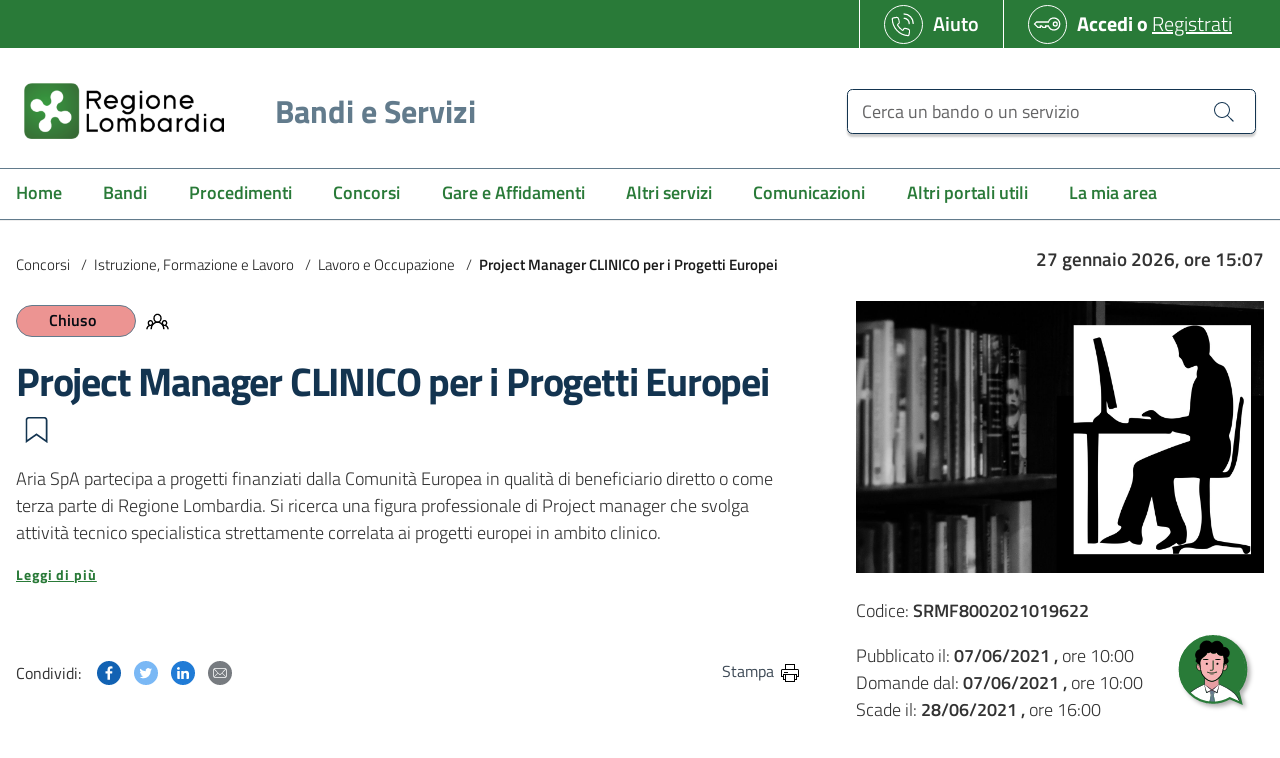

--- FILE ---
content_type: text/html;charset=UTF-8
request_url: https://www.bandi.regione.lombardia.it/servizi/servizio/bandi/istruzione-formazione-lavoro/lavoro-occupazione/program-manager-clinico-SRMF8002021019622
body_size: 15473
content:
<!DOCTYPE HTML>
<html lang="it-IT" xml:lang="it-IT"
xmlns="http://www.w3.org/1999/xhtml">

<head>
  <title>Concorsi | Bandi e Servizi</title>
  <meta charset="UTF-8" />
  <meta name="viewport" content="width=device-width, initial-scale=1.0" />
  <meta http-equiv="X-UA-Compatible" content="ie=edge" />
  

  <meta name="copyright" content="Regione Lombardia" />
  <meta name="author" content="Regione Lombardia" />
  <link rel="canonical" href="https://www.bandi.regione.lombardia.it/servizi/servizio/bandi/istruzione-formazione-lavoro/lavoro-occupazione/program-manager-clinico-SRMF8002021019622" />

  
    <meta name="keywords" content="istruzione formazione lavoro, lavoro occupazione" />
    <meta name="description" content="Aria SpA partecipa a progetti finanziati dalla Comunità Europea in qualità di beneficiario diretto o come terza parte di Regione Lombardia. Si ricerca una figura professionale di Project manager che svolga attività tecnico specialistica strettamente correlata ai progetti europei in ambito clinico." />
    
      
        <meta property="og:image" content="https://dam.regione.lombardia.it/images/consigli_%2Bconcorsi_751.jpg" />
      
        <meta property="twitter:title" content="Program Manager CLINICO" />
      
        <meta property="twitter:description" content="Aria SpA partecipa a progetti finanziati dalla Comunità Europea in qualità di beneficiario diretto o come terza parte di Regione Lombardia. Si ricerca una figura professionale di Program manager che svolga attività tecnico specialistica strettamente correlata ai progetti ..." />
      
        <meta property="og:title" content="Program Manager CLINICO" />
      
        <meta property="og:description" content="Aria SpA partecipa a progetti finanziati dalla Comunità Europea in qualità di beneficiario diretto o come terza parte di Regione Lombardia. Si ricerca una figura professionale di Program manager che svolga attività tecnico specialistica strettamente correlata ai progetti europei in ambito clinico." />
      
        <meta property="twitter:image" content="https://dam.regione.lombardia.it/images/consigli_%2Bconcorsi_751.jpg" />
      
    
  
  
  <meta property="og:type" content="article" />
  <meta name="twitter:card" content="summary_large_image" />
  <meta property="og:url" content="https://www.bandi.regione.lombardia.it/servizi/servizio/bandi/istruzione-formazione-lavoro/lavoro-occupazione/program-manager-clinico-SRMF8002021019622" />

  <meta name="robots" content="index, follow" />
  <meta name="revisit-after" content="3 Days" />

  <meta name="mobile-web-app-capable" content="yes" />
  <meta name="application-name" content="Regione Lombardia" />

  <meta name="apple-mobile-web-app-capable" content="yes" />
  <meta name="apple-mobile-web-app-status-bar-style" content="#297A38" />
  <meta name="apple-mobile-web-app-title" content="Regione Lombardia" />
  <meta name="format-detection" content="telephone=no" />
  <meta name="msapplication-TileColor" content="#297A38" />
  <meta name="theme-color" content="#297A38" />
  <link rel="shortcut icon" href="/servizi/static/assets/favicon.ico" type="image/png" />

  

  <script>
    window.__PUBLIC_PATH__ = "\/servizi\/static\/fonts";
    window.__CONTEXT_PATH__ = "\/servizi";
    window.__SERVICE_TYPE__ = "concorsi"
    window.__IS_LOGGED__ = false;
    window.__ERROR_MSG__ = "Si \u0026egrave; verificato un errore imprevisto, si prega di contattare l\u0026#39;assistenza.";
    window.__ERROR_ICON__ = "it-error";
    window.__ERROR_COLOR_ICON__ = "icon-danger";
    window.__BOL_HOSTNAME__ = "nd";
    window.__BOL_BASEURL__ = "ndnull";
  </script>
  <link rel="stylesheet" type="text/css" href="/servizi/static/css/bootstrap-italia.min.css" />
<meta property="og:type" content="article" />
<meta name="twitter:card" content="summary" />
<meta http-equiv="refresh" content="90" />
<link rel="stylesheet" type="text/css" href="/servizi/public/css/dettaglio.min.css" />
<link rel="stylesheet" type="text/css" href="/servizi/public/css/print.min.css" media="print" />
</head>

<body class="concorsi it_IT detail">
  <div class="loader">
    <div class="spin"></div>
  </div>
  
  <header>

    
    <div class="it-header-slim-wrapper px-2">
        <div class="container-fluid">
          <div class="row">
            <div class="col-12">
              <div class="it-header-slim-wrapper-content min-height-48">
                <a aria-label="Bandi e Servizi | Regione Lombardia" class="d-lg-block navbar-brand ml-2" href="/servizi/home">
                  <img
                  src="/servizi/static/img/logo-regione-bianco.png"
                  alt="Bandi e Servizi | Regione Lombardia" />
                </a>
                
                  
	<div class="header-slim-right-zone white-border-color- d-none d-md-flex">
      <div class="btn btn-primary btn-icon w-100 btn-rl disabled" aria-disabled="true">
        <span class="rounded-icon white-border-color-">
          <svg class="icon icon-primary white-color">
            <use xlink:href="/servizi/static/svg/sprite.svg#it-telephone"></use>
          </svg>
        </span>
        <span class="d-block white-color"><a href="/servizi/assistenza" class="noLine">Aiuto</a></span>
      </div>
      </div>

                  
	
	<div class="header-slim-right-zone white-border-color-">
	  <div class="btn btn-primary btn-icon w-100 btn-rl disabled" aria-disabled="true">
	    <span class="rounded-icon white-border-color-">
	      <svg class="icon icon-primary white-color">
	        <use xlink:href="/servizi/static/svg/sprite.svg#it-key"></use>
	      </svg>
	    </span>
	    <span class="d-block white-color font-weight-bold"><a href="/servizi/private" class="noLine change-profile btn-login">Accedi</a> o <a href="#" data-content="register-modal" class="font-weight-light open-common-modal">Registrati</a></span>
	  </div>
	</div>
	

                
              </div>
            </div>
          </div>
        </div>
      </div>
    


    
    <div class="it-header-wrapper it-shadow">
    
        <div class="it-nav-wrapper">
          <div class="it-header-center-wrapper theme-light white-bg px-2">
            <div class="container-fluid">
              <div class="row">
                <div class="col-12">
                  <div class="it-header-center-content-wrapper white-bg">
                    <div class="it-brand-wrapper">
                      <a aria-label="Regione Lombardia" href="/servizi/home">
                        <img class="d-lg-block"
                          src="/servizi/static/img/logo-regione.png"
                          alt="Bandi e Servizi | Regione Lombardia" />
                        <div class="it-brand-text">
                          <p class="service">Bandi e Servizi</p>
                        </div>
                      </a>
                    </div>
                    <div class="it-right-zone">
                      <div class="it-socials d-none d-md-flex">
                        &nbsp;
                      </div>
                      <div class="it-search-wrapper cerca-header">
                        <span class="d-block d-lg-none"></span>
                        <a title="Cerca un bando" class="search-link d-block d-sm-none rounded-icon white-bg btn-dropdown mr-3" data-toggle="collapse" href=".cerca-collapse" role="button" aria-expanded="false">
                          <svg class="icon icon-sm icon-change search-icon">
                            <use xlink:href="/servizi/static/svg/sprite.svg#it-search"></use>
                          </svg>
                          <svg class="icon icon-sm icon-change close-icon d-none">
                            <use xlink:href="/servizi/static/svg/sprite.svg#it-close-big"></use>
                          </svg>
                        </a>
                        <form action="#" method="get" class="headerSearchForm w-100">
                          <div class="ml-auto collapse py-3 cerca-collapse w-100 only-mobile-px-sm-3">
	                        <div class="input-group">
	                          <label for="headerSearchText" class="sr-only">Cerca un bando o un servizio</label>
	                          <input id="headerSearchText" name="titolo" type="text" class="form-control headerSearchText" placeholder="Cerca un bando o un servizio" aria-label="Cerca un bando o un servizio" />
	                          <div class="input-group-append">
	                            <button class="btn btn-outline-secondary headerSearchBtn" type="submit" aria-label="Cerca un bando o un servizio">
	                              <svg class="icon icon-sm">
	                                <use xlink:href="/servizi/static/svg/sprite.svg#it-search"></use>
	                              </svg>
	                            </button>
	                          </div>
	                        </div>
                          </div>
                        </form>
                      </div>
                    </div>
                  </div>
                </div>
              </div>
            </div>
          </div>
          <div class="it-header-navbar-wrapper theme-light-desk filiGrigi">
            <div class="container-fluid">
              <div class="row">
                <div class="col-12">
                
                  <nav class="navbar navbar-expand-lg has-megamenu">
                    <button class="custom-navbar-toggler" type="button" aria-controls="mobile-menu" aria-expanded="false"
                      aria-label="Toggle navigation" data-target="#mobile-menu">
                      <svg class="icon">
                        <use xlink:href="/servizi/static/svg/sprite.svg#it-burger"></use>
                      </svg>
                      <svg class="icon d-none">
                        <use xlink:href="/servizi/static/svg/sprite.svg#it-close-big"></use>
                      </svg>
                    </button>
                    <div class="navbar-collapsable" id="mobile-menu">
                      <div class="overlay"></div>
                      <div class="close-div sr-only">
                        <button class="btn close-menu" type="button"><span class="it-close"></span>Chiudi</button>
                      </div>
                      <div class="menu-wrapper">
			               <ul class="navbar-nav">
			                <li class="nav-item">
			                	
					          	
					                <a
						                class="nav-link"
				                		href="/servizi/home"
						                data-menu-id="servizi.home"><span>Home</span></a>
					          	
			                </li>
			                <li class="nav-item">
			                	
					          	
					                <a
						                class="nav-link"
				                		href="/servizi/servizio/bandi"
						                data-menu-id="servizi.bandi"><span>Bandi</span></a>
					          	
			                </li>
			                <li class="nav-item">
			                	
					          	
					                <a
						                class="nav-link"
				                		href="/servizi/servizio/procedimenti"
						                data-menu-id="servizi.procedimenti"><span>Procedimenti</span></a>
					          	
			                </li>
			                <li class="nav-item">
			                	
					          	
					                <a
						                class="nav-link"
				                		href="/servizi/servizio/concorsi"
						                data-menu-id="servizi.concorsi"><span>Concorsi</span></a>
					          	
			                </li>
			                <li class="nav-item">
			                	
					          	
					                <a
						                class="nav-link"
				                		href="/servizi/servizio/gare-e-affidamenti"
						                data-menu-id="servizi.gare-affidamenti"><span>Gare e Affidamenti</span></a>
					          	
			                </li>
			                <li class="nav-item">
			                	
					          	
					                <a
						                class="nav-link"
				                		href="/servizi/servizio/altri-servizi"
						                data-menu-id="servizi.altri-servizi"><span>Altri servizi</span></a>
					          	
			                </li>
			                <li class="nav-item">
			                	
					          	
					                <a
						                class="nav-link"
				                		href="/servizi/servizio/comunicazioni"
						                data-menu-id="servizi.comunicazioni"><span>Comunicazioni</span></a>
					          	
			                </li>
			                
			                <li class="nav-item">
			                	
					          	
					                <a
						                class="nav-link"
				                		href="/servizi/servizio/altri-portali-utili"
						                data-menu-id="servizi.altriportali"><span>Altri portali utili</span></a>
					          	
			                </li>
			                <li class="nav-item">
			                	
					          	
					                <a
						                data-content="access-modal"
						                class="nav-link open-common-modal"
				                		href="/servizi/la-mia-area"
						                data-menu-id="servizi.la-mia-area"><span>La mia area</span></a>
					          	
			                </li>
			              </ul>
                      </div>
                    </div>
                  </nav>
                  
                </div>
              </div>
            </div>
          </div>
        </div>
      </div>
    

  </header>
  


  <main>

    <div>
      <div class="container-fluid pt-4">
        <div class="row">
          <div class="col-xs-12 col-md-8 aria-px-sm-3">
            
            <nav class="breadcrumb-container d-print-none" aria-label="Breadcrumb">
              <ol class="breadcrumb">
                
                  
                  <li class="breadcrumb-item">
                    <a href="/servizi/servizio/concorsi">Concorsi</a>
                    <span class="separator">/</span>
                  </li>
                
                  
                  <li class="breadcrumb-item">
                    <a href="/servizi/servizio/concorsi/istruzione-formazione-lavoro">Istruzione, Formazione e Lavoro</a>
                    <span class="separator">/</span>
                  </li>
                
                  
                  <li class="breadcrumb-item">
                    <a href="/servizi/servizio/concorsi/istruzione-formazione-lavoro/lavoro-occupazione">Lavoro e Occupazione</a>
                    <span class="separator">/</span>
                  </li>
                
                  <li class="breadcrumb-item active" aria-current="page">Project Manager CLINICO per i Progetti Europei</li>
                  
                
              </ol>
            </nav>
            
          </div>
          <div class="col-md-4 mb-2 aria-px-sm-3">

            <div class="contDataOra font-weight-semibold text-md-right" data-interval-time="30000" data-url="/servizi/api/time" data-current-date="2026-01-27 15:07"></div>

          </div>
        </div>

        

      </div>
    </div>

  	
			<input class="serviceCode" name="serviceCode" type="hidden" value="SRMF8002021019622"></input>
			
			
	<input type="hidden" class="serviceType" value="concorsi" />

			
			<div class="header-detail">
	
	<div class="container-fluid">
		<div class="row">
			<div class="col-12 aria-px-sm-3 pb-2 col-lg-8 pr-5">
			    <div class="row">
				    <div class="col-12 mb-3 d-flex align-content-start flex-wrap">
				    	
				          	
				          	
				    		
				    			
<div class="chip chip-disabled chip-lg ml-0 bg-danger-state">
    
  <span class="chip-label text-dark">Chiuso</span>
</div>

							
						
				    	
				    		
				    			
									<span class="categoria etichetta">
										<svg class="icon">
											<use xlink:href="/servizi/static/svg/sprite.svg#it-aria-citizen"></use>
										</svg>
								    </span>
				    			
				    			
				    			
				    		
				    	
					</div>
				</div>
				<div class="row">
					<div class="col-12 pb-2 ml-0">
						
	<h1 class="text-blue-dark">
		Project Manager CLINICO per i Progetti Europei
 		<span class="flag ml-1 d-inline-flex position-relative"
			data-tooltip-remove="Rimuovi dai tuoi bandi preferiti"
			data-tooltip-add="Aggiungi ai tuoi bandi preferiti">
			<span class="favourite icon-popover" data-id="SRMF8002021019622"
				data-codice="SRMF8002021019622"
				data-is-favourite="false" role="button"
				data-container="body" data-toggle="popover" data-trigger="hover"
				data-placement="top" data-html="true"
				data-content="Aggiungi ai tuoi bandi preferiti"
				aria-label="Aggiungi ai tuoi bandi preferiti"></span>
			<svg class="icon fill-blue-dark">
	        	<use
					xlink:href="/servizi/static/svg/sprite.svg#it-aria-segnalibro-white"></use>
	        </svg>
		</span>
   	</h1>
   	<div class="d-lg-none">
   		
   		

	<img class="img-fluid w-100 mb-4" src="https://dam.regione.lombardia.it/images/consigli_%2Bconcorsi_751.jpg" alt="Project Manager CLINICO per i Progetti Europei" />
					   	

				
		
				   	
	<p>Codice: <strong class="get-codice-bando-chatbot">SRMF8002021019622</strong></p>
	
	<p class="mb-0">Pubblicato il: <strong>07/06/2021 ,</strong> ore 10:00</p>
	
		<p class="mb-0">Domande dal: <strong>07/06/2021 ,</strong> ore 10:00</p>
		<p>Scade il:  <strong>  28/06/2021 ,</strong> ore 16:00</p>
	
	

   		
   		
   		
   	</div>	
   	<p>Aria SpA partecipa a progetti finanziati dalla Comunità Europea in qualità di beneficiario diretto o come terza parte di Regione Lombardia. Si ricerca una figura professionale di Project manager che svolga attività tecnico specialistica strettamente correlata ai progetti europei in ambito clinico.</p>
	<a class="read-more ml-lg-auto pr-4 d-print-none" href="#accordion-boxtext-container" role="button" data-attribute="forward">
		<span class="read-more-text">Leggi di pi&ugrave;</span>
	</a>

					</div>
				</div>
				<div class="row">
					<div class="col-12 pt-3 d-print-none">
						<span class="card-signature" data-fai-domanda="0" data-use-bol="true" data-details-url="/servizi/servizio/concorsi/istruzione-formazione-lavoro/lavoro-occupazione/program-manager-clinico-SRMF8002021019622">
	
		

		
		
		
		
	
</span>
					</div>
				</div>
				<div class="row">
					<div class="col-8 aria-px-sm-3 mt-5 d-flex d-print-none">
						<small class="mr-3 mt-1">Condividi: </small>
						
<ul class="list-inline mb-0">
    <li class="list-inline-item">
       	<a class="share-popup" target="_blank" title="Condividi questa pagina su Facebook" href="https://www.facebook.com/sharer.php?u=https://www.bandi.regione.lombardia.it/servizi/servizio/bandi/istruzione-formazione-lavoro/lavoro-occupazione/program-manager-clinico-SRMF8002021019622" rel="nofollow noopener noreferrer">
		    <svg class="icon icon-sm rounded-circle icon-white primary-bg-b2 p-1">
		    	<use xlink:href="/servizi/static/svg/sprite.svg#it-facebook"></use>
		    </svg>
		    <span class="sr-only">Condividi questa pagina su Facebook</span>
		</a>
    </li>
    <li class="list-inline-item">
       	<a class="share-popup" target="_blank" title="Condividi questa pagina su Twitter" href="https://twitter.com/intent/tweet?url=https://www.bandi.regione.lombardia.it/servizi/servizio/bandi/istruzione-formazione-lavoro/lavoro-occupazione/program-manager-clinico-SRMF8002021019622" rel="nofollow noopener noreferrer">
		    <svg class="icon icon-sm rounded-circle icon-white primary-bg-c5 p-1">
		    	<use xlink:href="/servizi/static/svg/sprite.svg#it-twitter"></use>
		    </svg>
		    <span class="sr-only">Condividi questa pagina su Twitter</span>
		</a>
    </li>

    <li class="list-inline-item">
       	<a class="share-popup" target="_blank" title="Condividi questa pagina su Linkedin" href="https://www.linkedin.com/shareArticle?mini=true&amp;url=https://www.bandi.regione.lombardia.it/servizi/servizio/bandi/istruzione-formazione-lavoro/lavoro-occupazione/program-manager-clinico-SRMF8002021019622" rel="nofollow noopener noreferrer">
		    <svg class="icon icon-sm rounded-circle icon-white primary-bg-a5 p-1">
		    	<use xlink:href="/servizi/static/svg/sprite.svg#it-linkedin"></use>
		    </svg>
		    <span class="sr-only">Condividi questa pagina su Linkedin</span>
		</a>
    </li>
    <li class="list-inline-item">
       	<a title="Condividi questa pagina via posta elettronica" href="mailto:?subject=Condivisione%20Regione%20Lombardia&amp;body=Ti%20segnalo%20il%20seguente%20link:%20https://www.bandi.regione.lombardia.it/servizi/servizio/bandi/istruzione-formazione-lavoro/lavoro-occupazione/program-manager-clinico-SRMF8002021019622" rel="nofollow noopener noreferrer">
		    <svg class="icon icon-sm rounded-circle icon-white neutral-2-bg-a4 p-1">
		    	<use xlink:href="/servizi/static/svg/sprite.svg#it-mail"></use>
		    </svg>
		    <span class="sr-only">Condividi questa pagina via posta elettronica</span>
		</a>
    </li>
 </ul>
 
					</div>
						
					<div class="col-4 aria-px-sm-3 mt-5 d-flex flex-row-reverse d-print-none">
						
						<a class="text-secondary text-decoration-none" href="javascript:void(0);" onclick="window.print()">
	<small>Stampa
		<svg class="icon icon-sm">
			<use xlink:href="/servizi/static/svg/sprite.svg#it-print"></use>
		</svg>
	</small>						
</a>

					</div>
				</div>
				
				<div class="row pt-5 info-dettaglio-bando">
					 
	<div class="col-lg-12 aria-px-sm-3">
      	<div class="row">
        	<div class="col-sm-3">
          		<p class="text-uppercase mb-1">
          			<small>Ente responsabile</small>
          		</p>
	          	<div class="row pb-3">
	            	<div class="col-4 col-sm-6">
	              		<div class="it-grid-item-wrapper">
		                	
	
		
         	
         
         	
         
                  
           
         <a href="#" title="Aria S.p.A.">
 			<div class="img-responsive">
				<div class="img-wrapper"><img src="/servizi/static/img/logo-aria.png" alt="Aria S.p.A." /></div>
			</div>                
         </a>      
                      
           
                  
                   
          
		
		
		
	

	          			</div>
	            	</div>
	          	</div>
        	</div>
	        
      </div>
    </div>

</div>
				
				
				
			</div>
			<div class="col-12 aria-px-sm-3 pb-2 col-lg-4">
				<div class="d-none d-lg-block">
					
					

	<img class="img-fluid w-100 mb-4" src="https://dam.regione.lombardia.it/images/consigli_%2Bconcorsi_751.jpg" alt="Project Manager CLINICO per i Progetti Europei" />
					   	

				
					
				   	
	<p>Codice: <strong class="get-codice-bando-chatbot">SRMF8002021019622</strong></p>
	
	<p class="mb-0">Pubblicato il: <strong>07/06/2021 ,</strong> ore 10:00</p>
	
		<p class="mb-0">Domande dal: <strong>07/06/2021 ,</strong> ore 10:00</p>
		<p>Scade il:  <strong>  28/06/2021 ,</strong> ore 16:00</p>
	
	

					
					
						
<div class="it-list-wrapper mb-3">
	<ul class="it-list">
		<li>
			<a href="/bpm/web/la-mia-area/domande/mie?from_advanced_search_bes=true&amp;loanCode=SRMF8002021019622" class="rounded shadow-sm text-blue-dark" target="_blank">
				<div class="it-rounded-icon">
	        		<svg class="icon fill-blue-dark">
						<use href="/servizi/static/svg/sprite.svg#it-file"></use>
					</svg>
				</div>
				<div class="it-right-zone">
					<span class="text text-blue-dark">
						Consulta le pratiche
						<em>
							Visita la scrivania personalizzata sul singolo servizio e monitora le pratiche attive.
						</em>
					</span>
					<svg class="icon fill-blue-dark">
           				<use xlink:href="/servizi/static/svg/sprite.svg#it-arrow-right"></use>
         			</svg>
				</div>
			</a>
		</li>
	</ul>
</div>	

										
				</div>
			</div>
		</div>
	</div>
	
</div>
			
			<div class="body-detail">
	
	<div class="container-fluid py-5">
    	<div class="row">
        	<div class="col-12 pb-4 aria-px-sm-3">
            	<h3 class="text-blue-dark">Scheda informativa</h3>
          	</div>
        </div>
    	<div class="row">
      		<div class="col-12 aria-px-sm-3">
				
				

	<div id="accordion-boxtext-container" class="accordion-boxtext-container collapse-div accordion-dark-theme" role="tablist">
		
			
    <div class="collapse-header" id="headingA0">
      <button data-toggle="collapse" data-target="#partecipanti" aria-expanded="true">
        <span class="head-text float-left">Chi pu&ograve; partecipare</span>
        <svg class="icon icon-md float-right">
          <use xlink:href="/servizi/static/svg/sprite.svg#it-expand"></use>
        </svg>
      </button>
    </div>
    <div id="partecipanti" class="collapse show" role="tabpanel" data-parent="#accordion-boxtext-container" aria-labelledby="headingA0">
      <div class="collapse-body py-2 px-0">
        <ul class="text-list p-0 m-0">
          <li class="text-list_item">
            <div class="item_text-description px-4 py-2"><p>Requisiti minimi di ammissione:</p>
																																				<ul>
																																				<li><strong>Laurea; </strong></li>
																																				<li><strong>Ottima conoscenza della lingua inglese: livello minimo B2 secondo la classificazione del “Passaporto delle lingue” di Europass (europass.cedefop.europa.eu);</strong></li>
																																				<li><strong>Almeno 2 anni di documentata esperienza (*) su Progetti Europei;</strong></li>
																																				<li><strong>Almeno 1 referenza di partecipazione a Progetti UE negli ultimi 10 anni; </strong></li>
																																				<li><strong>Almeno 1 esperienza di partecipazione attiva su tavoli nazionali ed europei di cooperazione su tematiche di progettazione europea in ambito welfare;</strong></li>
																																				<li>che tutte le dichiarazioni rese nella documentazione allegata alla presente (curriculum vitae ed eventuali altri documenti) sono veritiere;</li>
																																				<li>essere cittadino italiano o di uno degli stati membri dell’Unione Europea con un'adeguata conoscenza della lingua italiana;</li>
																																				<li>aver raggiunto la maggiore età e non aver raggiunto il limite massimo previsto per il collocamento a riposo d'ufficio;</li>
																																				<li>godere dei diritti civili e politici, anche negli Stati di appartenenza o provenienza, secondo le vigenti disposizioni di legge;</li>
																																				<li>non essere stato escluso dall'elettorato politico attivo;</li>
																																				<li>non aver mai riportato condanne penali e di non avere procedimenti penali in corso;</li>
																																				<li>non essere stato destituito o dispensato dall'impiego presso una pubblica amministrazione e/o presso soggetti privati tenuti ad ottemperare a normative di carattere pubblicistico in materia di assunzione di personale, per persistente insufficiente rendimento ovvero essere stato licenziato per motivi disciplinari;</li>
																																				<li>non essere decaduto da un impiego pubblico e/o licenziato presso soggetti privati tenuti ad ottemperare a normative di carattere pubblicistico in materia di assunzione di personale, per aver prodotto documenti falsi o viziati da invalidità non sanabile;</li>
																																				<li>non trovarsi in conflitto di interessi con ARIA S.p.A. per aver assunto incarichi o prestazioni di consulenza avverso l’interesse dell’Azienda;</li>
																																				<li>essere in regola con le norme concernenti gli obblighi di leva per i cittadini soggetti a tale obbligo o essere stato dispensato;</li>
																																				<li><strong>possedere tutti i </strong><strong>requisiti minimi sopra citati, in mancanza dei quali non sarà ammissibile alle successive fasi di valutazione e assegnazione del punteggio.</strong></li>
																																				</ul>
																																				<p>(*) Periodi di assegnazione del candidato a progetti europei formalmente rendicontati dall’azienda committente.</p></div>
          </li>
        </ul>
      </div>
    </div>

		
		
		
		
			
    <div class="collapse-header" id="headingA3">
      <button data-toggle="collapse" data-target="#descrizione" aria-expanded="false">
        <span class="head-text float-left">Di cosa si tratta</span>
        <svg class="icon icon-md float-right">
          <use xlink:href="/servizi/static/svg/sprite.svg#it-expand"></use>
        </svg>
      </button>
    </div>
    <div id="descrizione" class="collapse" role="tabpanel" data-parent="#accordion-boxtext-container" aria-labelledby="headingA3">
      <div class="collapse-body py-2 px-0">
        <ul class="text-list p-0 m-0">
          <li class="text-list_item">
            <div class="item_text-description px-4 py-2"><p>Dal 1&deg; luglio 2019, con atto formale n. rep. 72378 raccolta 14234, a seguito di fusione per incorporazione dell&rsquo;Azienda Regionale Centrale Acquisti - ARCA S.p.A. in Lombardia Informatica S.p.A., &egrave; nato il nuovo Soggetto Aggregatore/Centrale di Committenza Azienda Regionale per l&rsquo;Innovazione e gli Acquisti (di seguito Aria SpA). A far data dal 1&deg; luglio 2020, le competenze di Aria S.p.A. si sono ulteriormente ampliate con la fusione per incorporazione della terza societ&agrave; partecipata da Regione Lombardia, Infrastrutture Lombarde S.p.A.</p>
																												<p>Aria S.p.A. partecipa a progetti finanziati dalla Comunit&agrave; Europea acquisiti da Regione Lombardia o direttamente da Aria S.p.A. per i quali si ricercano figure professionali specializzate che svolgano attivit&agrave; tecnico specialistica strettamente correlata alle attivit&agrave; inerenti i progetti seguiti (Es. esecuzione dei task e realizzazione dei deliverable in cui &egrave; coinvolta ARIA, chiusura economico-amministrativa dei progetti terminati, redazione delle <em>proposal</em> per le nuove progettualit&agrave;, supporto negli <em>audit</em> di primo e secondo livello, etc.) e potranno essere coinvolte sulle evoluzioni dei vari servizi del Sistema informativo Regionale o del SISS al fine di armonizzare e contemperare gli obiettivi dei progetti seguiti con gli sviluppi previsti a livello regionale.</p>
																												<p><strong>L&rsquo;oggetto della richiesta &egrave; di 1 figura di Project manager a tempo pieno</strong>.</p>
																												<p>La risorsa svolger&agrave; attivit&agrave; consulenziali che supportino l&rsquo;Area Amministrazione Progetti Europei di Aria S.p.A. per lo svolgimento delle attivit&agrave; attinenti i progetti in corso di realizzazione (programmi Horizon2020, CEF, Interreg), i progetti in corso di valutazione nell&rsquo;ambito dei nuovi programmi di innovazione (Es. Horizon Europe, Digital &nbsp;Europe, CEF) e di cooperazione territoriale (Call INTERREG) e i progetti internazionali di innovazione cross domain (es. interoperabilit&agrave;, sicurezza, big data, e-procurement, ecc.).</p>
																												<p>I progetti attualmente in corso sono i seguenti: <strong>BD4QoL, CEF-TC 2015-2, Linkingalps, Hocare2.0, Eneide, HSMonitor, UNICOM, JADECARE, X-eHealth, SMARTBEAR, WHOW</strong>.</p>
																												<p>l Project Manager &egrave; il responsabile del completamento e della qualit&agrave; dei risultati di un progetto di cui tiene sotto controllo tutti gli elementi e i vincoli stabiliti: tempi, budget, risorse.</p>
																												<p>Il Project Manager clinico ha a disposizione competenze specifiche in ambito clinico e supporta Regione Lombardia nel presidio di tavoli tematici internazionali.</p>
																												<p><strong>Le attivit&agrave; riguardano:</strong></p>
																												<ul>
																												<li>coordinamento dei progetti e monitoraggio dei relativi piloti;</li>
																												<li>coinvolgimento nella definizione della strategia da perseguire su specifici ambiti di business;</li>
																												<li>assessment e gap analysis relativamente alla codifica semantica in ambito sanitario;</li>
																												<li>revisione e redazione documentale (verbali, pianificazioni, ecc.) compresa la definizione di specifiche e use case;</li>
																												<li>partecipazione all&rsquo;offering relativamente ai bandi europei di interesse regionale;</li>
																												<li>redazione di documentazione contrattuale;</li>
																												<li>compilazione documentazione utile alla rendicontazione regionale ed europea;</li>
																												<li>gestione del progress dei progetti, assicurandosi che si stiano procedendo correttamente ed eventualmente apportando i correttivi necessari;</li>
																												<li>produzione di report sull'andamento dei progetti seguiti;</li>
																												<li>gestione del budget, assicurando che i progetti siano completati nei limiti del budget previsto;</li>
																												<li>individuazione delle problematiche rilevate nell'esecuzione del programma, proposizione di opportune soluzioni ed avviare, in accordo con il referente di area, le necessarie azioni correttive;</li>
																												<li>conduzione di tavoli di lavoro con gruppi multidisciplinari e multietnici su tematiche specifiche dell&rsquo;e-health;</li>
																												<li>partecipazione ad eventi come relatore per la presentazione delle progettualit&agrave;;</li>
																												<li>partecipazione a conference call con i team di progetto europei;</li>
																												<li>partecipazione agli incontri con i referenti di Regione Lombardia e con le strutture europee coinvolte nelle realizzazioni dei progetti in Italia e in Europa.</li>
																												</ul>
																												<p><strong>Il Professionista &egrave; tenuto a:</strong></p>
																												<ul>
																												<li>svolgere con diligenza l&rsquo;incarico e a fornire la propria opera con scienza e coscienza;</li>
																												<li>a relazionare periodicamente ai propri referenti l&rsquo;andamento dei progetti;</li>
																												<li>ad eseguire e produrre quanto necessario alla completa definizione dell&rsquo;oggetto dell&rsquo;incarico;</li>
																												<li>svolgere inoltre l&rsquo;incarico in piena autonomia tecnica ed organizzativa, senza alcun vincolo di subordinazione e avr&agrave; cura di prendere tutti i contatti che si rendano necessari con gli organi, enti ed organismi competenti, curando tutti gli adempimenti indispensabili ed opportuni per garantire l&rsquo;espletamento delle prestazioni sopraindicate.</li>
																												</ul>
																												<p>L&rsquo;attivit&agrave; sar&agrave; svolta presso la sede di Regione Lombardia o quella di Aria S.p.A. In caso di richiesta da parte di Aria S.p.A., il professionista dovr&agrave; poter lavorare da casa con adeguata connessione di rete.</p>
																												<p><strong>&nbsp;</strong><strong>Si richiede che ogni candidato abbia:</strong></p>
																												<ul>
																												<li>Laurea;</li>
																												<li>Ottima conoscenza della lingua inglese: livello minimo B2 secondo la classificazione del &ldquo;Passaporto delle lingue&rdquo; di Europass (europass.cedefop.europa.eu).</li>
																												<li>Almeno 2 anni di documentata esperienza (*) su Progetti Europei</li>
																												<li>Almeno 1 referenza di partecipazione a Progetti UE negli ultimi 10 anni</li>
																												<li>Almeno 1 esperienza di partecipazione attiva su tavoli nazionali ed europei di cooperazione su tematiche di progettazione europea in ambito welfare</li>
																												</ul>
																												<p><em>(*) Periodi di assegnazione del candidato a progetti europei formalmente rendicontati dall&rsquo;azienda committente.</em></p>
																												<p>&nbsp;</p>
																												<p><strong>Le candidature saranno valutate unicamente </strong><strong>tenendo conto di</strong><strong> quanto dichiarato </strong><strong>nell&rsquo;apposito modulo della</strong><strong> domanda</strong><strong> di partecipazione; si invitano pertanto i candidati a compilarlo con attenzione. I requisiti e relativi criteri per la loro valutazione sono:</strong></p>
																												<p><strong>&nbsp;</strong></p>
																												<p><strong><em>Ulteriori Lauree o Laurea specialistica (max 10 punti)</em></strong></p>
																												<p>2 punti ogni ulteriore Laurea o laurea specialistica</p>
																												<p>8 punti laurea in medicina&nbsp; &nbsp; &nbsp; &nbsp; &nbsp; &nbsp; &nbsp; &nbsp; &nbsp; &nbsp; &nbsp; &nbsp; &nbsp; &nbsp; &nbsp; &nbsp; &nbsp; &nbsp; &nbsp; &nbsp; &nbsp; &nbsp; &nbsp; &nbsp; &nbsp; &nbsp; &nbsp; &nbsp; &nbsp; &nbsp; &nbsp; &nbsp; &nbsp; &nbsp; &nbsp; &nbsp; &nbsp; &nbsp; &nbsp; &nbsp; &nbsp; &nbsp; &nbsp; &nbsp; &nbsp; &nbsp; &nbsp;</p>
																												<p><strong><em>Specializzazioni e master (max 10 punti) </em></strong></p>
																												<p>8 punti per specializzazione in medicina</p>
																												<p>1 punto per ogni corso di specializzazione<br />2 punti per ogni master di primo livello<br />4 punti per ogni master di secondo livello</p>
																												<p><strong><em>Esperienza su Progetti CE: Numero dei Progetti </em></strong><strong><em>(max 20 punti)</em></strong></p>
																												<p>1 punto per ogni progetto CE documentato (*) in cui il candidato ha partecipato</p>
																												<p>1 ulteriore punto nel caso in cui il proponente abbia consuntivato nel progetto almeno 1 mese uomo</p>
																												<p>1 ulteriore punto nel caso in cui il proponente abbia consuntivato nel progetto piu di 6 mesi uomo</p>
																												<p><strong><em>Esperienza su Progetti CE: </em></strong><strong>Coordinamento del Progetto per la propria azienda</strong><strong><em> (max 10 punti)</em></strong></p>
																												<p>1 punto per ogni progetto nel quale il candidato abbia avuto il ruolo di coordinatore del progetto per la propria azienda</p>
																												<p>1 punto (ulteriore) per ogni progetto nel quale il candidato abbia avuto il ruolo coordinatore e/o coordinatore di WP nell'ambito dell'intero consorzio di Progetto</p>
																												<p><strong>Esperienze con ruolo attivo su tavoli di lavoro internazionali sul tema welfare</strong><strong><em> (max 18 punti)</em></strong></p>
																												<p>3 punti per ogni partecipazione attiva e documentata (*) in cui il candidato ha avuto un ruolo attivo (almeno un mese uomo sul Progetto)</p>
																												<p><strong><em>Altre lingue parlate </em></strong><strong><em>(max 2 punti)</em></strong></p>
																												<p>1 punto per ogni lingua europea conosciuta con un livello uguale o superiore al B2 oltre a inglese e italiano</p>
																												<p><strong>Totale Criteri&nbsp;&nbsp;&nbsp;&nbsp;&nbsp;&nbsp;&nbsp;&nbsp;&nbsp;&nbsp;&nbsp;&nbsp;&nbsp;&nbsp;&nbsp;&nbsp;&nbsp;&nbsp;&nbsp;&nbsp; &nbsp;&nbsp;&nbsp;&nbsp;&nbsp;&nbsp;&nbsp;&nbsp;&nbsp;&nbsp;&nbsp;&nbsp;&nbsp;&nbsp;&nbsp;&nbsp;&nbsp;&nbsp;&nbsp; 70&nbsp;&nbsp; &nbsp;</strong></p>
																												<p><strong>Valutazione colloquio individuale&nbsp;&nbsp;&nbsp;&nbsp;&nbsp;&nbsp; 30&nbsp;&nbsp; </strong>&nbsp;</p>
																												<p><strong>Totale&nbsp;&nbsp;&nbsp;&nbsp;&nbsp;&nbsp;&nbsp;&nbsp;&nbsp;&nbsp;&nbsp;&nbsp;&nbsp;&nbsp;&nbsp;&nbsp;&nbsp;&nbsp;&nbsp;&nbsp;&nbsp;&nbsp;&nbsp;&nbsp;&nbsp;&nbsp;&nbsp;&nbsp;&nbsp;&nbsp;&nbsp;&nbsp; &nbsp;&nbsp;&nbsp;&nbsp;&nbsp;&nbsp;&nbsp;&nbsp;&nbsp;&nbsp;&nbsp;&nbsp;&nbsp;&nbsp;&nbsp;&nbsp;&nbsp;&nbsp;&nbsp; 100 &nbsp;</strong></p>
																												<p><em>(*) Periodi di assegnazione del candidato a progetti europei formalmente rendicontati dall&rsquo;azienda committente.</em></p></div>
          </li>
        </ul>
      </div>
    </div>

 		
 		
 		
		
 		
 		
 		
 		
 		
 			
    <div class="collapse-header" id="headingA11">
      <button data-toggle="collapse" data-target="#comePartecipare" aria-expanded="false">
        <span class="head-text float-left">Come partecipare</span>
        <svg class="icon icon-md float-right">
          <use xlink:href="/servizi/static/svg/sprite.svg#it-expand"></use>
        </svg>
      </button>
    </div>
    <div id="comePartecipare" class="collapse" role="tabpanel" data-parent="#accordion-boxtext-container" aria-labelledby="headingA11">
      <div class="collapse-body py-2 px-0">
        <ul class="text-list p-0 m-0">
          <li class="text-list_item">
            <div class="item_text-description px-4 py-2"><p>La domanda di partecipazione può essere presentata, a partire <strong>dalle ore 10:00 </strong><strong>del 7 giugno</strong><strong> 2021</strong> ed <strong>entro e non oltre le ore 16:00 del 28</strong><strong> giugno </strong><strong>2021</strong>, esclusivamente online, attraverso il sistema informativo di Regione Lombardia dedicato ai bandi <a href="http://www.bandi.regione.lombardia.it/">www.bandi.regione.lombardia.it</a> per accedere al quale occorre registrarsi e autenticarsi:</p>
																																				<ul>
																																				<li>per i cittadini italiani sia residenti in Italia che all’estero, e per i soggetti stranieri residenti in Italia iscritti al servizio sanitario nazionale:</li>
																																				</ul>
																																				<ol>
																																				<li>con il PIN della tessera sanitaria <strong>CRS/TS-CNS</strong> (in tal caso sarà necessario quindi aver richiesto il PIN presso uno degli sportelli abilitati presenti nella Regione di appartenenza, portando con sé la tessera sanitaria e un documento d’identità valido e di essersi dotati di un lettore di smartcard e di aver caricato sul proprio computer il software per il suo utilizzo);</li>
																																				<li>con lo <strong>SPID</strong> (Sistema Pubblico di Identità Digitale <a href="https://www.spid.gov.it/">https://www.spid.gov.it/</a>).</li>
																																				</ol>
																																				<p>Le modalità di attribuzione dello SPID per ciascun Identity Provider sono comunque immediatamente visibili sul sito: <a href="https://www.spid.gov.it/richiedi-spid">https://www.spid.gov.it/richiedi-spid</a> e, con specifico riferimento agli italiani all’estero, si consiglia di visitare il link <a href="https://www.spid.gov.it/domande-frequenti">https://www.spid.gov.it/domande-frequenti</a><u>.</u></p>
																																				<p>A seguito dell’inserimento nel sistema informativo dei dati richiesti, verrà automaticamente generata la domanda di partecipazione che non richiederà la sottoscrizione da parte del presentatore nel caso di accesso tramite CRS/TS-CNS o SPID. Dopo aver preso visione della domanda generata dal sistema e avendo verificato la correttezza di tutte le dichiarazioni presenti nella stessa, si potrà procedere all’invio della domanda al protocollo.</p>
																																				<ul>
																																				<li>per i SOLI candidati appartenenti a paesi membri dell’Unione europea di cittadinanza non italiana, che non hanno la residenza in Italia, tramite registrazione e autenticazione al sistema informativo sopra citato con username e password.</li>
																																				</ul>
																																				<p> </p>
																																				<p><strong>La domanda di partecipazione dovrà essere corredata da:</strong></p>
																																				<p>- fotocopia di un documento di identità in corso di validità, per i SOLI candidati appartenenti a paesi membri dell’Unione europea di cittadinanza non italiana, che non hanno la residenza in Italia, e che si autenticano al sistema informativo sopra citato con username e password;</p>
																																				<p>- Curriculum vitae in lingua italiana o inglese. Tale documento riveste carattere puramente informativo e verrà utilizzato a corredo delle informazioni fornite. Le valutazioni infatti vengono espresse unicamente, come riportato al punto 2, sulla base delle dichiarazioni del candidato nella compilazione del modulo di domanda di partecipazione. Nel caso in cui la Commissione rilevasse informazioni incoerenti tra il CV e queste ultime, si riserva la possibilità di richiedere chiarimenti e relativa documentazione a supporto delle dichiarazioni e di far prevalere quanto dichiarato nella domanda di adesione.</p>
																																				<p> </p>
																																				<p>A tutte le dichiarazioni rese nella domanda di partecipazione, nonché negli eventuali allegati alla stessa, si riconosce valore di autocertificazione ai sensi e per gli effetti del DPR n. 445/2000 s.m.i., pertanto non è richiesto al candidato di allegare tutta la documentazione a comprova di quanto dichiarato, fermo restando che ARIA S.p.A. si riserva di richiedere tutta la documentazione inerente i requisiti dichiarati e/o di procedere alla verifica delle dichiarazioni rese prima dell’assunzione e che, in caso di falsa dichiarazione, procederà a denunciare l’accaduto alle competenti autorità, con riserva di agire per il risarcimento dei danni subiti.</p>
																																				<p>ARIA S.p.A. si riserva, in ogni caso, di verificare, anche a campione e in ogni fase della procedura, la veridicità delle dichiarazioni rese e attestate dai candidati in fase di presentazione della domanda di partecipazione e di tutte le dichiarazioni presenti negli eventuali allegati.</p>
																																				<p>Non verranno prese in considerazione e saranno escluse le domande:</p>
																																				<p>- pervenute oltre i termini previsti dall’Avviso;</p>
																																				<p>- incomplete e/o non debitamente sottoscritte;</p>
																																				<p>- prive del Curriculum vitae o che alleghino un CV in formato illeggibile;</p>
																																				<p>- contenenti documentazione e informazioni che non risultino veritiere.</p>
																																				<p>Tutti i dati personali trasmessi dai candidati con l’istanza di partecipazione alla selezione, ai sensi del GDPR e del D.lgs. n. 196/2003 s.m.i., saranno trattati esclusivamente ai fini della selezione e dell’affidamento dell’incarico presso la Società.</p>
																																				<p>La presentazione della domanda di partecipazione alla presente procedura ha valenza di piena accettazione delle condizioni riportate nell'avviso.</p>
																																				<p>Ai sensi della normativa vigente, la ricerca si intende estesa a entrambi i sessi. (L 903/77).</p></div>
          </li>
        </ul>
      </div>
    </div>

 		
 		
 			
    <div class="collapse-header" id="headingA12">
      <button data-toggle="collapse" data-target="#proceduraSelezione" aria-expanded="false">
        <span class="head-text float-left">Procedura selezione</span>
        <svg class="icon icon-md float-right">
          <use xlink:href="/servizi/static/svg/sprite.svg#it-expand"></use>
        </svg>
      </button>
    </div>
    <div id="proceduraSelezione" class="collapse" role="tabpanel" data-parent="#accordion-boxtext-container" aria-labelledby="headingA12">
      <div class="collapse-body py-2 px-0">
        <ul class="text-list p-0 m-0">
          <li class="text-list_item">
            <div class="item_text-description px-4 py-2"><p>Le candidature pervenute saranno valutate da un’apposita Commissione, istituita dopo la scadenza del termine del presente avviso, mediante valutazione e comparazione dei curricula e dei colloqui individuali, sulla base dei requisiti definiti nel presente avviso e, in particolare, tenendo conto della qualificazione professionale, delle esperienze maturate nel settore di riferimento, delle competenze tecniche e specialistiche.</p>
																																				<p>Saranno ammesse a valutazione tutte le candidature che risultano essere in possesso dei requisiti minimi. Le valutazioni saranno effettuate assegnando un massimo di <strong>100 punti</strong> così suddivisi:</p>
																																				<ul>
																																				<li><strong>Per la valutazione su titoli e dichiarazioni </strong>saranno assegnati da <strong>0 punti</strong> fino a <strong>70 punti</strong> secondo una scala incrementale definita dalla Commissione;</li>
																																				<li>fino a <strong>30 punti</strong> complessivi <strong>per il colloquio</strong> che mirerà a verificare la candidatura nel suo complesso e le dichiarazioni rese dal candidato. La Commissione potrà definire il criterio con cui attribuire il punteggio allo scopo di valorizzare le esperienze professionali più significative rispetto alla posizione.</li>
																																				</ul>
																																				<p> </p>
																																				<p>Al colloquio verranno assegnati un massimo di 30 punti che, sommandosi a quelli ricevuti sulla valutazione del Curriculum Vitae, raggiungeranno il totale di 100 punti.</p>
																																				<p>Saranno ammessi a colloquio tutti i candidati che la Commissione riterrà idonei sulla base di un punteggio minimo da Lei stessa definito. Nel corso del, o dei colloqui, saranno valutati la candidatura nel suo complesso, la capacità di espressione in lingua inglese, i requisiti tecnici, la capacità espositiva, l’interesse a ricoprire la posizione offerta e la disponibilità immediata. La Commissione si riserverà, inoltre, in ogni fase della procedura, di accertare la veridicità delle dichiarazioni rese dal candidato in particolare richiedendo referenze e/o attestazioni e/o somministrando prove scritte, ove ritenute necessarie.</p>
																																				<p>Gli eventuali colloqui si concluderanno entro 3 mesi dalla pubblicazione del presente avviso. Le convocazioni dei candidati ammessi a colloquio saranno effettuate con un preavviso di 3 giorni.</p>
																																				<p><strong>Si procederà all’affidamento di n. 1 incarico professionale </strong><strong>a tempo pieno per una durata di 24 mesi, pari a 440 giornate. Il compenso riconosciuto è pari a 280€ a giornata + IVA.</strong></p>
																																				<p> </p>
																																				<p>Sarà costituita una lista di idoneità valida 12 mesi dalla data di scadenza del presente avviso che potrà essere utilizzata a fronte dell’eventuale scopertura della posizione.</p>
																																				<p>Disposizioni finali</p>
																																				<p>E' fatta salva la facoltà di prorogare, prima della scadenza, il termine per la presentazione delle domande nonché di riaprire il termine, modificare, sospendere o revocare la procedura, ovvero di non darvi corso in tutto o in parte, a seguito di sopravvenuti vincoli legislativi e/o finanziari, o della variazione delle esigenze organizzative della società ovvero del non soddisfacente livello delle candidature selezionate.</p></div>
          </li>
        </ul>
      </div>
    </div>

 		 
 		
 			
    <div class="collapse-header" id="headingA13">
      <button data-toggle="collapse" data-target="#infoContatti" aria-expanded="false">
        <span class="head-text float-left">Informazioni e contatti</span>
        <svg class="icon icon-md float-right">
          <use xlink:href="/servizi/static/svg/sprite.svg#it-expand"></use>
        </svg>
      </button>
    </div>
    <div id="infoContatti" class="collapse" role="tabpanel" data-parent="#accordion-boxtext-container" aria-labelledby="headingA13">
      <div class="collapse-body py-2 px-0">
        <ul class="text-list p-0 m-0">
          <li class="text-list_item">
            <div class="item_text-description px-4 py-2"><p>Sede di lavoro: Aria SpA, Milano, Via T. Taramelli, 26; Regione Lombardia, Milano, piazza Lombardia 1; abitazione del consulente altri luoghi da lui scelti se adeguatamente attrezzati (v. anche paragrafo 2 “Di cosa si tratta”).</p>
																																				<p>Struttura di riferimento: Aria SpA, Strategia e Innovazione dell’Offerta - Area Amministrazione Progetti Europei.</p>
																																				<p>Termine entro cui sarà reso noto l’esito della procedura: entro 3 mesi dalla chiusura del presente avviso.</p>
																																				<p>Responsabile del Procedimento: Anna Marchi</p>
																																				<p> </p>
																																				<p>Per informazioni: Lavora.con.noi@ariaspa.it</p></div>
          </li>
        </ul>
      </div>
    </div>

	        
    </div>
	


			</div>
		</div>
	</div>
	
	<div class="container-fluid py-5">

	    <div class="row">
	    	<div class="col-lg-6 aria-px-sm-3 py-2">
	    		
					<h5 class="text-blue-dark mb-2">Allegati</h5>
	        		<div class="more-results" data-results-for-page="3">
<div class="it-list-wrapper">
	<ul class="it-list bg-white">
		
		<li>
			<a href="/servizi/servizio/concorsi/download/8a5aa2928c84c113018c87e10cb90083?fileName=Informativa%20Candidati_ARIA%20(1).pdf" target="_self" rel="nofollow noopener noreferrer" class="rounded shadow-sm text-blue-dark">
				<div class="it-rounded-icon d-print-none">
	        		<svg class="icon fill-blue-dark">
	        			<use xlink:href="/servizi/static/svg/sprite.svg#it-clip"></use>
	     			</svg>
				</div>
				<div class="it-right-zone">
					<span class="text">Informativa sul trattamento dei dati personali - 07/06/2021</span>
					
					<svg class="icon fill-blue-dark">
           				<use xlink:href="/servizi/static/svg/sprite.svg#it-download"></use>
         			</svg>
				</div>
			</a>
		</li>
		
		<li>
			<a href="/servizi/servizio/concorsi/download/8a5aa2928df24977018df502e0c00fba?fileName=Project%20manager%20progetti%20Europei%20-%20Clinico%20-%20ARIA_2021_PRJCLI_DEFINITIVO.docx" target="_self" rel="nofollow noopener noreferrer" class="rounded shadow-sm text-blue-dark">
				<div class="it-rounded-icon d-print-none">
	        		<svg class="icon fill-blue-dark">
	        			<use xlink:href="/servizi/static/svg/sprite.svg#it-clip"></use>
	     			</svg>
				</div>
				<div class="it-right-zone">
					<span class="text">Avviso di selezione - 07/06/2021</span>
					
					<svg class="icon fill-blue-dark">
           				<use xlink:href="/servizi/static/svg/sprite.svg#it-download"></use>
         			</svg>
				</div>
			</a>
		</li>
		
	</ul>
</div>	



</div>
	    		
	    	</div>
	    	<div class="col-lg-6 aria-px-sm-3 py-2">
				
  			</div>
		</div>
		
	</div>
	
	
	
	
 
	
	
	
	
	
	
	
	
	
</div>
			
			<div class="footer-detail">
		
      
    	<section data-results-for-page="3" class="container-fluid py-4 more-results">
	
	<div class="row">
	
         <div class="col-12 pb-4 aria-px-sm-3">
           	<h3 class="text-blue-dark">Comunicazioni correlate</h3>
         </div>

     </div>	

	<div class="row">

			      
			<div class="col-lg-4">
				<div class="card-wrapper card-space anteprima-avvisi">
	<div class="card card-bg">
    	<div class="card-body">
      		<div class="etichetta">

		        
		
		        
		        	<span class="categoria">
			            
			
			                
			                    
	<svg class="icon">
		<use xlink:href="/servizi/static/svg/sprite.svg#it-aria-citizen"></use>
	</svg>
	
		<strong>Cittadini</strong>
	

			                
			
			                
			
			                
			
			            
			        </span>    
		        
				<p class="data">24/09/2021</p>
      		</div>
      
      		<p class="card-text type">Concorsi Pubblici e Avvisi sul Personale</p>
      
	      	<p class="card-text">
	      		Servizio: <strong>Project Manager CLINICO per i Progetti Europei</strong>
	      	</p>
	      	<br>
      
      		<a class="link-title" href="/servizi/servizio/comunicazioni/dettaglio/esiti-procedura-1632487094930" data-notification-id="8a5b21717c114f0a017c17d03a9603f3">
      			<h4 class="card-title">Esiti della procedura</h4>
      		</a>

      		<p class="card-text">
      			<span>Project Manager CLINICO per i Progetti Europei Rif. ARIA_2021_PRJCLI Con riferimento alla procedura di selezione in oggetto, si comunica che la stessa è conclusa. In assenza di candidati ritenuti i...</span>
       
      		</p>

      		<div class="it-card-footer p-4">
        		<a class="read-more " href="/servizi/servizio/comunicazioni/dettaglio/esiti-procedura-1632487094930" data-notification-id="8a5b21717c114f0a017c17d03a9603f3">
          			<span class="text">Vedi dettaglio</span>
       			</a>
      		</div>
    	</div>
  </div>
</div>
			</div>
		
			
		<div class="avvisi_modal"></div>

		
	</div>
</section>
	  

</div>
			
		
	
	<!-- SPONSOR -->
    <div class="container-fluid sponsor">
     <div class="row">
       <div class="col-12 d-flex flex-wrap justify-content-center">
         <div class="img-responsive">
           <div class="img-wrapper">
           		<a rel="nofollow" href="http://europa.eu/european-union/index_it" target="_blank"><img src="/servizi/static/img/logo-europa.jpg" alt="logo europa" /></a>
           </div>
         </div>
         <div class="img-responsive">
           <div class="img-wrapper">
           		<a rel="nofollow" href="http://www.politichecomunitarie.it/" target="_blank"><img src="/servizi/static/img/logo-rep.jpg" alt="logo repubblica" /></a>
           </div>
         </div>
         <div class="img-responsive">
           <div class="img-wrapper">
           		<a rel="nofollow" href="http://www.regione.lombardia.it" target="_blank"><img src="/servizi/static/img/logo-regione.jpg" alt="logo regione lombardia" /></a>
           </div>
         </div>
         <div class="img-responsive">
           <div class="img-wrapper">
          		<a rel="nofollow" href="http://www.fesr.regione.lombardia.it/wps/portal/PROUE/FESR" target="_blank"><img src="/servizi/static/img/04-fesr.png" alt="logo fesr" /></a>
           </div>
         </div>
         <div class="img-responsive">
           <div class="img-wrapper">
           		<a rel="nofollow" href="http://www.fse.regione.lombardia.it/wps/portal/PROUE/FSE" target="_blank"><img src="/servizi/static/img/logo_FSE.png" alt="logo FSE" /></a>
           </div>
         </div>
         <div class="img-responsive">
           <div class="img-wrapper">
           		<a rel="nofollow" href="http://www.interreg-italiasvizzera.eu/" target="_blank"><img src="/servizi/static/img/logo_interreg-1.png" alt="logo Interreg" /></a>
           </div>
         </div>
       </div>
     </div>
   </div>
    <!-- END SPONSOR-->

  </main>
  
  <footer id="footer" class="it-footer mt-auto">
    <div class="it-footer-main">
      <div class="container-fluid py-5">

        <div class="row">
          <div class="col-12 aria-px-sm-3">
            <div class="text-white font-weight-semibold display-3 mb-2">Bandi e Servizi</div>
          </div>
          
            <div class="col-lg-4 col-md-4 col-sm-4 aria-px-sm-3">
              <div class="link-list-wrapper">
                <ul class="footer-list link-list clearfix mb-0">
                 <li class="d-none d-sm-block"><hr class="border-white"></li>
                  
  <li class="list-item">
    
    <a class="open-modal-footer" data-content="privacy" href="#" title="Privacy">Privacy</a>
    
  </li>
  <li class="d-none d-sm-block"><hr class="border-white"></li>

  <li class="list-item">
    
    <a class="open-modal-footer" data-content="accessibilita" href="#" title="Accessibilità">Accessibilità</a>
    
  </li>
  <li class="d-none d-sm-block"><hr class="border-white"></li>

  <li class="list-item">
    
    <a class="open-modal-footer" data-content="cookie" href="#" title="Cookie Policy">Cookie Policy</a>
    
  </li>
  <li class="d-none d-sm-block"><hr class="border-white"></li>

                </ul>
              </div>
            </div>
            <div class="col-lg-4 col-md-4 col-sm-4 pb-2 d-sm-block aria-px-sm-3">
              <div class="link-list-wrapper">
                <ul class="footer-list link-list clearfix">
                <li class="d-none d-sm-block"><hr class="border-white"></li>
                  
  <li class="list-item">
    
    <a class="open-modal-footer" data-content="note-legali" href="#" title="Note legali">Note legali</a>
    
  </li>
  <li class="d-none d-sm-block"><hr class="border-white"></li>

  <li class="list-item">
    
    <a class="open-modal-footer" data-content="contatti" href="#" title="Contatti">Contatti</a>
    
  </li>
  <li class="d-none d-sm-block"><hr class="border-white"></li>

  <li class="list-item">
    
    <a class="open-modal-footer" data-content="credits" href="#" title="Credits">Credits</a>
    
  </li>
  <li class="d-none d-sm-block"><hr class="border-white"></li>

                </ul>
              </div>
            </div>
          
          <div class="col-lg-4 col-md-4 col-sm-4 aria-px-sm-3">
            <div class="link-list-wrapper footer-social">
              <ul class="footer-list link-list clearfix d-flex flex-sm-column pt-0">
                <li>
                  <a href="https://www.facebook.com/Regione.Lombardia.official/" rel="nofollow noopener noreferrer"  target="_blank"   aria-label="Vai a Facebook" title="Vai a Facebook" class="social-icon">
                    <svg class="bg-white icon icon-padded rounded-icon">
                      <use xlink:href="/servizi/static/svg/sprite.svg#it-facebook"></use>
                    </svg>
                  </a>
                </li>
                <li>
                  <a href="https://twitter.com/reglombardia" rel="nofollow noopener noreferrer"  target="_blank"   aria-label="Vai a Twitter" title="Vai a Twitter" class="social-icon">
                    <svg class="bg-white icon icon-padded rounded-icon">
                      <use xlink:href="/servizi/static/svg/sprite.svg#it-twitter"></use>
                    </svg>
                  </a>
                </li>
                <li>
                  <a href="https://www.youtube.com/user/regionelombardia" rel="nofollow noopener noreferrer"  target="_blank"   aria-label="Vai a YouTube" title="Vai a YouTube" class="social-icon">
                    <svg class="bg-white icon icon-padded rounded-icon">
                      <use xlink:href="/servizi/static/svg/sprite.svg#it-youtube"></use>
                    </svg>
                  </a>
                </li>
              </ul>
            </div>
          </div>
        </div>

        <div class="row">
          <div class="col-lg-12 aria-px-sm-3">
            <p>&copy; Copyright Regione Lombardia tutti i diritti riservati CF 80050050154 - Piazza Citt&agrave; di Lombardia, 1 20124 Milano</p>
          </div>
        </div>

        <div class="row">
          <div class="col-lg-12 aria-px-sm-3">
            <p class="small">
              v.22.2.00-765008-20251125123109
            </p>
          </div>
        </div>

      </div>
    </div>
  </footer>
  

  <a title="Torna su" href="#" onclick="return false;" aria-hidden="true" data-attribute="back-to-top" class="back-to-top back-to-top-small chatbot-enabled">
	  <svg class="icon icon-light">
	  	<use xlink:href="/servizi/static/svg/sprite.svg#it-arrow-up"></use>
	  </svg>
  </a>
  
  
  <div class="aria-chatbot" data-welcome-url="/servizi/api/chatbot/benvenuto" data-message-url="/servizi/api/chatbot/messaggio" data-lang="it" data-error-message="Mi spiace qualcosa non sta funzionando, potrebbe essersi verificato un problema temporaneo." data-card-default-image="/servizi/static/img/sharing-default-image.jpg" data-error-restart-label="Ricomincia" data-error-restart-icon="/servizi/static/svg/sprite.svg#it-refresh">
  
  <a href="#" class="open-chat" aria-label="Apri">
	  <img class="avatar-icon" src="/servizi/static/svg/aria-chatbot-balloon-avatar.svg" alt="" />
  </a>
  
  <div class="wrapper-chatbot">	  
	  <div class="header-chatbot">
	  
	  	<button class="close close-chatbot" type="button" aria-label="Chiudi">
     		<svg class="icon icon-close-chatbot">
       			<use xlink:href="/servizi/static/svg/sprite.svg#it-minus"></use>
     		</svg>
   		</button>
	  	
	  	<div class="wrapper-header">
            <div class="block-icon">
            	<img class="avatar-icon" src="/servizi/static/svg/aria-chatbot-balloon-avatar.svg" alt="" />
            </div>
            <div class="block-text">
            	<h5>Dario,<br /> il tuo assistente digitale</h5>
            </div>
        </div>    
	  	
	  </div>
	  <div class="body-chatbot">

	  </div>
	  <div class="footer-chatbot">
	    <div class="disable-field"></div>
	  	<form autocomplete="off" novalidate onsubmit="return false" class="chatbot-form">
	  		<input class="field-input-message" id="message_input" name="message_input" placeholder="Scrivi qui il tuo messaggio ..." type="text" />
	  		<button class="btn btn-xs btn-primary send-button d-none" type="button">Invia</button>
	  	</form>
	  </div>
  </div>
  
</div>
  


  <div id="modalPopup" class="modal"></div>

  <div id="modalAlert" class="modalAlert"></div>

  <div id="modalFooter"></div>
  
  <div id="notify" class="notify"></div>

  <script src="/servizi/static/js/vendors.min.js"></script>
  <script src="/servizi/static/js/bootstrap-italia.bundle.min.js"></script>
  <script src="/servizi/public/js/common.min.js"></script>
  
			<script src="/servizi/public/js/convertTableFromRichText.min.js"></script>
			<script src="/servizi/public/js/favourite.min.js"></script>
			<script src="/servizi/public/js/trackAccess.min.js"></script>
		
</body>

</html>


--- FILE ---
content_type: application/javascript
request_url: https://www.bandi.regione.lombardia.it/servizi/public/js/common.min.js
body_size: 23262
content:
/* Copyright (C) A.R.I.A. Spa */
var isMobile=/iphone|ipad|ipod|android|blackberry|mini|windows\sce|palm/i.test(navigator.userAgent.toLowerCase()),ajax=function(a,t,e,o,n,i,s,r,c){$.ajax({url:a,type:t,dataType:null===e?"html":e,contentType:null===o?"text/html":o,data:n,async:null===i||i,cache:!1,crossDomain:!0,beforeSend:function(){s&&$(".loader").addClass("show")},success:function(a){r(a),$(".loader").removeClass("show")},error:function(a){c(a.responseText),$(".loader").removeClass("show")}})},_login={loginBhe:function(){$("body").on("click",".btn-login",function(){var a,t=$(this);t.data("goto-url")?(sessionStorage.setItem("current-page",t.data("goto-url")),1==t.data("click-fai-domanda")&&sessionStorage.setItem("click-fai-domanda","true")):(sessionStorage.setItem("current-page",window.location.href),1==(a=$(".bottoni-target > .btn-active")).length&&a.data("filter")&&sessionStorage.setItem("bandi-filter",a.data("filter")),(a=$('.catalogo_bandi > .row > div > nav > .pagination > .page-item > .page-num[aria-current="page"]'))&&1==a.length&&sessionStorage.setItem("cat-bandi-page",a.data("page-num"))),t.data("click-favorite")&&sessionStorage.setItem("click-favorite",t.data("click-favorite"))})},init:function(){this.loginBhe()}},_logout={logoutBhe:function(){$("body").on("click",".btn-logout",function(){sessionStorage.removeItem("current-page"),sessionStorage.removeItem("click-fai-domanda"),sessionStorage.removeItem("bandi-filter")})},init:function(){this.logoutBhe()}},_calcNavOffsetTop={menuBehaviors:function(){var a;$(window).outerWidth()<992?(a=$(".it-header-slim-wrapper").outerHeight()+$(".it-nav-wrapper").outerHeight(),$("header").addClass("sticky-header"),$("main").css("margin-top",a),$(".navbar-collapsable").css("top",a),$(".navbar-collapsable .overlay").css("top",$(".it-header-slim-wrapper").outerHeight())):($("header").removeClass("sticky-header"),$("main").removeAttr("style"),$(".navbar-collapsable").removeAttr("style"),$(".navbar-collapsable .overlay").removeAttr("style"))},onLoad:function(){$(window).outerWidth()<992&&($(".it-header-wrapper .it-header-navbar-wrapper .custom-navbar-toggler").click(function(){$(this).children().toggleClass("d-none")}),$(".navbar-collapsable .overlay").click(function(){$(".it-header-wrapper .it-header-navbar-wrapper .custom-navbar-toggler").children().toggleClass("d-none")}))},init:function(){0<$(".it-header-wrapper").length&&(this.onLoad(),this.menuBehaviors(),$(window).resize(function(){_calcNavOffsetTop.menuBehaviors()}))}},$wrapperData=$(".contDataOra"),_get_date_time={time:function(){var a=$wrapperData.data("interval-time");this.getTime(),setInterval(this.getTime,a)},getTime:function(){$.ajax({dataType:"html",crossDomain:!0,url:$wrapperData.data("url"),data:"",type:"GET",cache:!1,processData:!0,contentType:"application/json",success:function(a){a=JSON.parse(a);$wrapperData.html(a[0]),$wrapperData.attr("data-current-date",a[1]),_checkAndChangeStateCard.init(),_checkAndChangeStateDetail.init()},error:function(a){console.log(a.responseText)}})},init:function(){0<$wrapperData.length&&this.time()}},_checkAndChangeStateCard={checkAndChangeStateCardBhe:function(){var a=Date.parse($(".contDataOra").attr("data-current-date"));$("body").hasClass("concorsi")&&"true"==$(".switchTableView").val()?$("#dtConcorsi tr").each(function(){0<$(this).find("td > .badge-warning").length?Date.parse($(this).find("td.checkDate .dataAperturaCheck").val())<=a&&($(this).find("td > .badge-warning").removeClass("badge-warning").addClass("badge-success").html("Aperto"),2!=$(this).find("td.action").data("fai-domanda")&&$(this).find("td.action").html('<a href="/bpm/web/la-mia-area/domande/faiDomanda?strumentoCod='+$(this).data("code")+'" class="btn btn-xs btn-primary">Fai domanda</a>')):0<$(this).find("td > .badge-success").length&&Date.parse($(this).find("td.checkCloseDate .dataChiusuraCheck").val())<=a&&($(this).find("td > .badge-success").removeClass("badge-success").addClass("badge-danger").html("Chiuso"),2!=$(this).find("td.action").data("fai-domanda")&&$(this).find("td.action .btn-primary").remove())}):$(".card-wrapper").each(function(){0<$(this).find(".badge-warning").length?Date.parse($(this).find(".checkDate").val())<=a&&($(this).find(".badge-warning").removeClass("badge-warning").addClass("badge-success").html("Aperto"),$(this).find(".checkDate").closest("em").remove(),2!=$(this).find(".it-card-footer .card-signature").data("fai-domanda")&&null==$(this).find(".it-card-footer .card-signature").data("link-piattaforma")?$(this).find(".it-card-footer .card-signature").html('<a href="/bpm/web/la-mia-area/domande/faiDomanda?strumentoCod='+$(this).find(".code").html()+'" class="btn btn-outline-primary btn-xs">Fai domanda</a>'):$(this).find(".it-card-footer .card-signature").html('<button class="btn btn-outline-primary open-common-modal btn-xs" data-content="modal-nuova-bozza-bando-esterno" data-link-piattaforma="'+$(this).find(".it-card-footer .card-signature").data("link-piattaforma")+'" data-details-url="'+$(this).find(".it-card-footer .card-signature").data("details-url")+'" data-use-bol="true">Fai domanda</button>')):0<$(this).find(".badge-success").length&&Date.parse($(this).find(".checkCloseDate").val())<=a&&($(this).find(".badge-success").removeClass("badge-success").addClass("badge-danger").html("Chiuso"),$(this).find(".checkCloseDate").closest("em").remove(),2!=$(this).find(".it-card-footer .card-signature").data("fai-domanda")&&$(this).find(".it-card-footer .card-signature .btn-outline-primary").remove())})},init:function(){(0<$(".card-wrapper").find(".badge-warning,.badge-success").length||0<$("#dtConcorsi tr").find("td > .badge-warning,td > .badge-success").length&&!$("body").hasClass("detail"))&&this.checkAndChangeStateCardBhe()}},_checkAndChangeStateDetail={checkAndChangeStateDetailBhe:function(){var a=Date.parse($(".contDataOra").attr("data-current-date"));0<$(".detail .header-detail").find(".bg-warning-state").length?Date.parse($(".detail .header-detail").find(".checkDate").val())<=a&&($(".detail .header-detail").find(".bg-warning-state").removeClass("bg-warning-state").addClass("bg-success-state").find(".chip-label").html("Aperto"),2!=$(".detail .header-detail").find(".card-signature").data("fai-domanda")&&null==$(".detail .header-detail").find(".card-signature").data("link-piattaforma")?$(".detail .header-detail").find(".card-signature").html('<a href="/bpm/web/la-mia-area/domande/faiDomanda?strumentoCod='+$(".serviceCode").val()+'" class="btn btn-outline-primary btn-md">Fai domanda</a>'):$(".detail .header-detail").find(".card-signature").html('<button class="btn btn-outline-primary btn-md open-common-modal" data-content="modal-nuova-bozza-bando-esterno" data-link-piattaforma="'+$(".detail .header-detail").find(".card-signature").data("link-piattaforma")+'" data-details-url="'+$(".detail .header-detail").find(".card-signature").data("details-url")+'" data-use-bol="true">Fai domanda</button>')):0<$(".detail .header-detail").find(".bg-success-state").length&&Date.parse($(".detail .header-detail").find(".checkCloseDate").val())<=a&&($(".detail .header-detail").find(".bg-success-state").removeClass("bg-success-state").addClass("bg-danger-state").find(".chip-label").html("Chiuso"),2!=$(".detail .header-detail").find(".card-signature").data("fai-domanda")&&$(".detail .header-detail").find(".card-signature .btn-outline-primary").remove())},init:function(){0<$(".detail .header-detail").find(".bg-warning-state,.bg-success-state").length&&$("body").hasClass("detail")&&this.checkAndChangeStateDetailBhe()}},_popoverLogin={popoverBehaviors:function(){$(".tendina-login .btn-primary").find('.popover-profile[data-toggle="popover"]').popover(),$(".btn-primary").parent().on("shown.bs.dropdown",function(){$(".link-list-wrapper .popover-profile").each(function(){$(this).get(0).offsetWidth<$(this).get(0).scrollWidth&&$(this).popover()})})},init:function(){0<$(".tendina-login .btn-primary").length&&!isMobile&&this.popoverBehaviors()}},_openFooterModal={openFooterModalBhe:function(){$(".open-modal-footer").on("click",function(a){a.preventDefault(),_openFooterModal.show($(this).data("content"))})},show:function(a){a=window.__CONTEXT_PATH__+"/api/openFooterModal?content="+a;$.get(a,function(a){-1!==a.indexOf("error-page")?_openAlert.show(window.__ERROR_MSG__,window.__ERROR_ICON__,window.__ERROR_COLOR_ICON__):($("#modalFooter").replaceWith(a),$("#modalFooter").modal("show"))}).fail(function(){_openAlert.show(window.__ERROR_MSG__,window.__ERROR_ICON__,window.__ERROR_COLOR_ICON__)})},init:function(){0<$(".open-modal-footer").length&&this.openFooterModalBhe()}},_openCommonModal={openCommonModalBhe:function(){$("body").on("click",".open-common-modal",function(a){a.preventDefault(),_openCommonModal.show($(this).data()),isMobile&&$(this).hasClass("nav-link")&&$(".it-header-wrapper .it-header-navbar-wrapper .custom-navbar-toggler").children().toggleClass("d-none")})},show:function(a){$("#modalPopup").hasClass("show")?_openCommonModal.hide(function(){_openCommonModal.replaceAndShow(a)}):_openCommonModal.replaceAndShow(a)},replaceAndShow:function(e){$.get(window.__CONTEXT_PATH__+"/api/openCommonModal",e,function(a){var t;-1!==a.indexOf("error-page")?_openAlert.show(window.__ERROR_MSG__,window.__ERROR_ICON__,window.__ERROR_COLOR_ICON__):($("#modalPopup").replaceWith(a),(a=$("#modalPopup").find(".btn-login"))&&(t=e.gotoUrl)&&a.attr("data-goto-url",t),$("#modalPopup").modal("show"))}).fail(function(){_openAlert.show(window.__ERROR_MSG__,window.__ERROR_ICON__,window.__ERROR_COLOR_ICON__)})},hide:function(t){$("#modalPopup").on("hidden.bs.modal",function(a){null!=t&&t()}),$("#modalPopup").modal("hide")},init:function(){this.openCommonModalBhe()}},_changeProfile={changeProfileBhe:function(){$("body").on("click",".change-profile",function(){$(".loader").addClass("show")})},init:function(){this.changeProfileBhe()}},_mobileMenuAndSearch={mobileMenuBhe:function(){$(".custom-navbar-toggler").on("click",function(){$(".cerca-collapse").hasClass("show")&&$(".search-link").click()}),$(".search-link").on("click",function(){$(".navbar-collapsable").hasClass("expanded")&&$(".navbar-collapsable .overlay").click()})},init:function(){0<$(".custom-navbar-toggler").length&&this.mobileMenuBhe()}},_searchMobileCollapse={collapseBhe:function(){$(".cerca-collapse").on("hide.bs.collapse",function(){$(".icon-change.search-icon").removeClass("d-none"),$(".icon-change.close-icon").addClass("d-none")}),$(".cerca-collapse").on("show.bs.collapse",function(){$(".icon-change.search-icon").addClass("d-none"),$(".icon-change.close-icon").removeClass("d-none")})},init:function(){0<$(".cerca-collapse").length&&this.collapseBhe()}},$wrapper_results=$(".more-results"),_moreBehaviors=function(e){var o=e.attr("data-results-for-page");e.find(".more").on("click",function(a){a.preventDefault();var t=e.find(".d-none");t.slice(0,o).fadeIn(0,function(){t.slice(0,o).removeClass("d-none"),0===e.find(".d-none").length&&e.find(".more").hide()})})},_popoverIcon={popoverBehaviors:function(){$('.icon-popover[data-toggle="popover"]').popover()},dispose:function(a){a.popover("dispose")},init:function(){0<$(".icon-popover").length&&this.popoverBehaviors()}},_searchGenerico={actions:function(){$(".search_generico_text").keypress(function(a){13==a.which&&$("#search_generico_form").submit()})},init:function(){0<$(".search_generico_text").length&&this.actions()}},_anchorLink={anchor:function(){$(document).on("click",".anchor-link",function(a){a.preventDefault(),$("html, body").animate({scrollTop:$($(this).attr("href")).offset().top},500)})},init:function(){this.anchor()}},_openAlert={openAlert:function(){$(".open-alert").on("click",function(){_openAlert.show($(this).data("message"),$(this).data("icon"),$(this).data("color"))})},show:function(a,t,e){var o=window.__CONTEXT_PATH__+"/api/openAlert";$.ajax({dataType:"html",crossDomain:!0,url:o,data:"message="+encodeURIComponent(a)+"&icon="+t+"&color="+e,type:"POST",cache:!1,processData:!0,scriptCharset:"utf-8",contentType:"application/x-www-form-urlencoded; charset=UTF-8",success:function(a){$("#modalAlert").replaceWith(a),$("#modalAlert").modal("show")},error:function(a){console.log(a.responseText)}})},init:function(){0<$(".open-alert").length&&this.openAlert()}},_notify={openNotify:function(){var a=this;$(".open-notify").on("click",function(){a.show($(this).data("id"),$(this).data("title"),$(this).data("desc"),$(this).data("type"),$(this).data("icon"))})},show:function(t,a,e,o,n){var i=window.__CONTEXT_PATH__+"/api/appendNotify";$.ajax({dataType:"html",crossDomain:!0,url:i,data:"id="+t+"&title="+encodeURIComponent(a)+"&desc="+encodeURIComponent(e)+"&type="+o+"&icon="+n,type:"POST",cache:!1,processData:!0,scriptCharset:"utf-8",contentType:"application/x-www-form-urlencoded; charset=UTF-8",success:function(a){$("#notify").html(a),notificationShow(t,8e3)},error:function(a){console.log(a.responseText)}})},init:function(){0<$(".open-notify").length&&this.openNotify()}},_sharePopup={share:function(){$(".share-popup").on("click",function(a){a.preventDefault(),window.open($(this).attr("href"),"popupWindow","width=600,height=600,scrollbars=yes")})},init:function(){0<$(".share-popup").length&&this.share()}},aria_chatbot=!1,aria_chatbot_focus_input_enabled=!0,disable_chips=!1,_chatbot={history:function(){this.closeChat(),this.openChat(),$(".aria-chatbot").find(".body-chatbot").html(sessionStorage.getItem("chatbot-content")),$(".body-chatbot").animate({scrollTop:$(".body-chatbot")[0].scrollHeight},500),this.message(sessionStorage.getItem("sessionId"))},more:function(){$(".aria-chatbot").find(".more-results").off().on("click",function(a){a.preventDefault(),$(this).remove(),$(".field-input-message").val($(this).data("value")),$(".aria-chatbot").find(".send-button").click()})},before_send:function(){$(".aria-chatbot").find(".body-chatbot").append('<div class="message bot-message dot"><span class="message-text"><span class="dot">.</span><span class="dot">.</span><span class="dot">.</span></span></div>'),$(".aria-chatbot").find(".footer-chatbot .disable-field").addClass("show"),$(".aria-chatbot").find(".footer-chatbot .field-input-message").prop("disabled",!0),$(".body-chatbot").animate({scrollTop:$(".body-chatbot")[0].scrollHeight},500)},message:function(){var i=this;$(".field-input-message").on("focus",function(){1==aria_chatbot_focus_input_enabled&&$(".body-chatbot").animate({scrollTop:$(".body-chatbot")[0].scrollHeight},500),$(".aria-chatbot").find(".send-button").removeClass("d-none"),aria_chatbot_focus_input_enabled=!1}),$("body").on("click",function(a){$(a.target).hasClass("send-button")||$(a.target).hasClass("field-input-message")||$(".aria-chatbot").find(".send-button").addClass("d-none")}),$(".aria-chatbot").on("click",".suggestions",function(a){a.preventDefault(),$(".field-input-message").val($(this).data("value")),$(this).addClass("selected-item"),setTimeout(function(){$(".aria-chatbot").find(".send-button").click(),$(".suggestions").remove()},500)}),$(".aria-chatbot").find(".send-button").on("click",function(a){var t,e,o,n;a.preventDefault(),""!=$.trim($(".field-input-message").val())&&("Avanti"!=$(".field-input-message").val()&&$(".aria-chatbot").find(".body-chatbot").append('<div class="message user-message"><span class="message-text">'+$(".field-input-message").val()+"</span></div>"),a=$(".field-input-message").closest(".aria-chatbot").data("message-url"),n=$(".field-input-message").closest(".aria-chatbot").data("lang"),e=t="",-1!=(o=window.location.pathname).indexOf("/servizio/bandi/")&&((o=(o=o.split("/servizio/bandi/").pop()).split("/"))[0]&&(t=o[0]),o[1]&&(e=o[1])),o="",$(".field-input-message").closest(".aria-chatbot").data("search-field")&&(o=$(".field-input-message").closest(".aria-chatbot").data("search-field")),n={lang:n,sessionId:sessionStorage.getItem("sessionId"),query:$(".field-input-message").val(),event:null,userData:{"bando.search":o,"bando.codice":$(".get-codice-bando-chatbot").eq(0).text(),"bando.tematica1L":t,"bando.tematica2L":e}},$(".field-input-message").val(""),$.ajax({dataType:"json",crossDomain:!0,url:a,data:JSON.stringify(n),type:"POST",cache:!1,processData:!0,contentType:"application/json",beforeSend:function(){i.before_send(),$(".aria-chatbot").find(".send-button").addClass("d-none")},success:function(a){0<a.results.aiResponse.result.fulfillment.messages.length?($.each(a.results.aiResponse.result.fulfillment.messages,function(a,t){var e;null!=t.text&&""!=t.text&&(e="",1==t.link&&(e=" has-link"),$(".aria-chatbot").find(".body-chatbot").append('<div class="message bot-message"><span class="message-text'+e+'">'+t.text+"</span></div>"),i.reset()),null!=t.payload&&null!=t.payload.graphics&&null!=t.payload.graphics.elements&&$.each(t.payload.graphics.elements,function(a,t){var o;"link"==t.type&&(o=$(".aria-chatbot").find(".body-chatbot .bot-message .message-text.has-link").last().text(),$.each(t.items,function(a,t){var e="_blank";0<=t.url.indexOf("bandi.regione")&&(e="_self"),0<=o.indexOf(t.title)&&(o=o.replace(t.title,'<a href="'+t.url+'" target="'+e+'">'+t.title+"</a>"),$(".aria-chatbot").find(".body-chatbot .bot-message .message-text.has-link").last().html(o))}),i.reset())}),null!=t.payload&&null!=t.payload.graphics&&null!=t.payload.graphics.elements&&($.each(t.payload.graphics.elements,function(a,t){"card"==t.type?$.each(t.items,function(a,t){var e=100<t.title.length?t.title.substring(0,100)+" ...":t.title,o="",o=1==t.useBol?"_self":"_blank",n=$(".aria-chatbot").data("card-default-image");null!=t.image&&(n=t.image),$(".aria-chatbot").find(".body-chatbot").append('<span class="chatbot-card"><span class="chatbot-block"><a href="'+t.url+'" class="chatbot-link" target="'+o+'"><img class="chatbot-image" src="'+n+'" alt="'+t.title+'" /></a></span><span class="chatbot-block"><a href="'+t.url+'" class="chatbot-link" target="'+o+'"><span class="chatbot-title">'+e+"</span></a></span></span>")}):"suggestions"==t.type&&($.each(t.items,function(a,t){disable_chips="Avanti"==t.value?($(".aria-chatbot").find(".body-chatbot").append('<a href="#" data-value="'+t.value+'" class="more-results">'+t.title+"</a>"),i.more(),!1):($(".aria-chatbot").find(".body-chatbot").append('<a href="#" data-value="'+t.value+'" class="suggestions">'+t.title+"</a>"),!0)}),$(".aria-chatbot").find(".footer-chatbot .disable-field").addClass("show"),$(".aria-chatbot").find(".footer-chatbot .field-input-message").prop("disabled",!0),$(".aria-chatbot").find(".send-button").addClass("d-none"))}),0==disable_chips&&i.reset())}),$(".suggestions").last().addClass("last"),$(".chatbot-card").removeClass("last"),$(".chatbot-card").last().addClass("last"),sessionStorage.setItem("chatbot-content",$(".aria-chatbot").find(".body-chatbot").html())):i.clear()},error:function(a){_openAlert.show(window.__ERROR_MSG__,window.__ERROR_ICON__,window.__ERROR_COLOR_ICON__),i.reset()}}))}),$(".aria-chatbot").find(".field-input-message").keypress(function(a){13==a.which&&""!=$.trim($(this).val())&&$(".aria-chatbot").find(".send-button").click()})},reset:function(){$(".aria-chatbot").find(".body-chatbot").find(".dot").remove(),$(".aria-chatbot").find(".footer-chatbot .disable-field").removeClass("show"),$(".aria-chatbot").find(".footer-chatbot .field-input-message").prop("disabled",!1),$(".body-chatbot").animate({scrollTop:$(".body-chatbot")[0].scrollHeight},500),$(".aria-chatbot").find(".footer-chatbot .field-input-message").focus(),aria_chatbot_focus_input_enabled=!0},closeChat:function(){$(".close-chatbot").on("click",function(a){a.preventDefault(),$(this).closest(".aria-chatbot").removeClass("open"),$(".open-chat").removeClass("d-none")})},openChat:function(){$(".open-chat").on("click",function(a){a.preventDefault(),$(this).addClass("d-none"),$(this).closest(".aria-chatbot").addClass("open"),$(".body-chatbot").scrollTop($(".body-chatbot").prop("scrollHeight"))})},clear:function(){var t=this;$(".aria-chatbot").find(".body-chatbot").find(".dot,.error-msg,.restart").remove(),$(".aria-chatbot").find(".body-chatbot").append('<div class="message bot-message error-msg"><span class="message-text">'+$(".aria-chatbot").data("error-message")+"</span></div>"),$(".aria-chatbot").find(".body-chatbot").append('<a href="#" class="restart btn btn-xs btn-icon"><svg class="icon icon-xs icon-light"><use xlink:href="'+$(".aria-chatbot").data("error-restart-icon")+'"></use></svg><span>'+$(".aria-chatbot").data("error-restart-label")+"</span></a>"),sessionStorage.clear(),$(".body-chatbot").animate({scrollTop:$(".body-chatbot")[0].scrollHeight},500),$(".aria-chatbot").on("click",".restart",function(a){a.preventDefault(),t.ajax_welcome()})},welcome:function(){var t=this;t.closeChat(),$(".aria-chatbot").on("click",".open-chat",function(a){a.preventDefault(),$(this).addClass("d-none"),$(this).closest(".aria-chatbot").addClass("open"),0==aria_chatbot&&t.ajax_welcome()})},ajax_welcome:function(){var e=this,a=$(".aria-chatbot").data("welcome-url");$.ajax({dataType:"json",crossDomain:!0,url:a,data:"",type:"GET",cache:!1,processData:!0,contentType:"application/json",beforeSend:function(){e.before_send()},success:function(a){var t=a.results.aiResponse.sessionId;sessionStorage.setItem("sessionId",t),$(".aria-chatbot").find(".body-chatbot").empty(),$.each(a.results.aiResponse.result.fulfillment.messages,function(a,t){$(".aria-chatbot").find(".body-chatbot").append('<div class="message bot-message"><span class="message-text">'+t.text+"</span></div>")}),$(".aria-chatbot").find(".footer-chatbot .disable-field").removeClass("show"),$(".aria-chatbot").find(".footer-chatbot .field-input-message").prop("disabled",!1),$(".aria-chatbot").find(".footer-chatbot .field-input-message").focus(),$(".body-chatbot").scrollTop($(".body-chatbot").prop("scrollHeight")),aria_chatbot=!0,e.message(),sessionStorage.setItem("chatbot-content",$(".aria-chatbot").find(".body-chatbot").html())},error:function(a){_openAlert.show(window.__ERROR_MSG__,window.__ERROR_ICON__,window.__ERROR_COLOR_ICON__),e.clear()}})},init:function(){0<$(".aria-chatbot").length&&(sessionStorage.getItem("sessionId")?this.history():this.welcome())}},_autocomplete={autocompleteBhe:function(){$(".basicAutoComplete").autoComplete()},init:function(){0<$(".basicAutoComplete").length&&this.autocompleteBhe()}},_headerSearch={headerSearchBhe:function(){var t=this;$("body").on("submit",".headerSearchForm",function(a){a.preventDefault();a=$.trim($(".headerSearchText").val());a&&t.headerSearch(a)})},headerSearch:function(a){a=window.__CONTEXT_PATH__+"/servizio/catalogo/titolo?content="+encodeURIComponent(a);window.location.href=a},init:function(){0<$(".headerSearchForm").length&&this.headerSearchBhe()}};_mobileMenuAndSearch.init(),$(function(){_get_date_time.init(),_calcNavOffsetTop.init(),_popoverLogin.init(),_openFooterModal.init(),_openCommonModal.init(),_searchMobileCollapse.init(),_popoverIcon.init(),_searchGenerico.init(),_openAlert.init(),_notify.init(),_anchorLink.init(),_changeProfile.init(),_sharePopup.init(),_chatbot.init(),_login.init(),_logout.init(),_autocomplete.init(),_headerSearch.init(),$wrapper_results.each(function(){var a=$(this);0<$(".more-results").length&&_moreBehaviors(a)})});